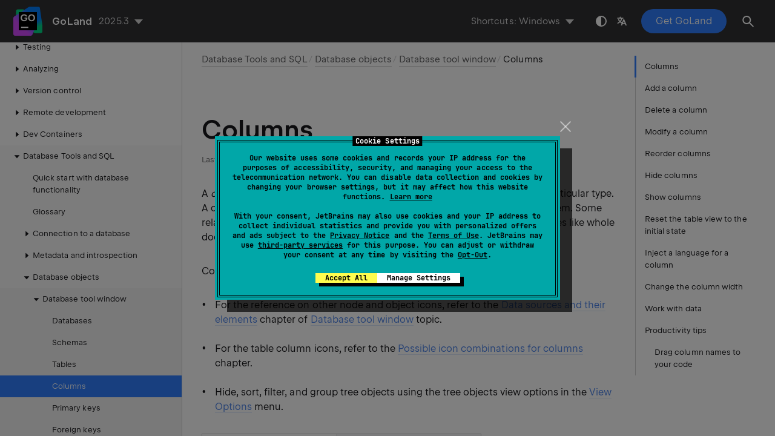

--- FILE ---
content_type: text/html
request_url: https://www.jetbrains.com/help/go/columns.html
body_size: 6115
content:
<!DOCTYPE html SYSTEM "about:legacy-compat">
<html lang="en-US" data-preset="contrast" data-primary-color="#307FFF" data-link-color="#4F86EA"><head><link rel="canonical" href="https://www.jetbrains.com/help/go/columns.html" data-react-helmet="true"/><meta charset="UTF-8"></meta><meta name="built-on" content="2026-01-07T11:21:51.485106987"><meta name="build-number" content="1005"><title>Columns | GoLand Documentation</title><script type="application/json" id="virtual-toc-data">[{"id":"add-a-column","level":0,"title":"Add a column","anchor":"#add-a-column"},{"id":"delete-a-column","level":0,"title":"Delete a column","anchor":"#delete-a-column"},{"id":"modify-a-column","level":0,"title":"Modify a column","anchor":"#modify-a-column"},{"id":"-doy91q_14","level":0,"title":"Reorder columns","anchor":"#-doy91q_14"},{"id":"hiding_columns","level":0,"title":"Hide columns","anchor":"#hiding_columns"},{"id":"showing_columns","level":0,"title":"Show columns","anchor":"#showing_columns"},{"id":"restoring_initial_view","level":0,"title":"Reset the table view to the initial state","anchor":"#restoring_initial_view"},{"id":"enabling_coding_assistance_for_column","level":0,"title":"Inject a language for a column","anchor":"#enabling_coding_assistance_for_column"},{"id":"change-the-width-of-a-column","level":0,"title":"Change the column width","anchor":"#change-the-width-of-a-column"},{"id":"work_with_data","level":0,"title":"Work with data","anchor":"#work_with_data"},{"id":"productivity-tips","level":0,"title":"Productivity tips","anchor":"#productivity-tips"},{"id":"drag-column-names-to-your-code","level":1,"title":"Drag column names to your code","anchor":"#drag-column-names-to-your-code"}]</script><script type="application/json" id="topic-shortcuts">{"EditorDelete":{"Windows":{"keystrokes":[{"keys":["key-Delete"]}],"platform":"PC"},"Emacs":{"keystrokes":[{"keys":["key-Delete"]}],"platform":"PC"},"XWin":{"keystrokes":[{"keys":["key-Delete"]}],"platform":"PC"},"GNOME":{"keystrokes":[{"keys":["key-Delete"]}],"platform":"PC"},"KDE":{"keystrokes":[{"keys":["key-Delete"]}],"platform":"PC"},"Sublime Text":{"keystrokes":[{"keys":["key-Delete"]}],"platform":"PC"},"macOS":{"keystrokes":[{"keys":["key-Delete"]}],"platform":"MAC"},"IntelliJ IDEA Classic (macOS)":{"keystrokes":[{"keys":["key-Delete"]}],"platform":"MAC"},"macOS System Shortcuts":{"keystrokes":[{"keys":["key-Delete"]}],"platform":"MAC"},"Sublime Text (macOS)":{"keystrokes":[{"keys":["key-Delete"]}],"platform":"MAC"}},"FileStructurePopup":{"Windows":{"keystrokes":[{"keys":["mod-Control","key-F12"]}],"platform":"PC"},"Emacs":{"keystrokes":[{"keys":["mod-Control","key-F12"]}],"platform":"PC"},"XWin":{"keystrokes":[{"keys":["mod-Control","key-F12"]}],"platform":"PC"},"GNOME":{"keystrokes":[{"keys":["mod-Control","key-F12"]}],"platform":"PC"},"KDE":{"keystrokes":[{"keys":["mod-Control","char-0"]}],"platform":"PC"},"Sublime Text":{"keystrokes":[{"keys":["mod-Control","char-R"]}],"platform":"PC"},"macOS":{"keystrokes":[{"keys":["mod-Command","key-F12"]}],"platform":"MAC"},"IntelliJ IDEA Classic (macOS)":{"keystrokes":[{"keys":["mod-Command","key-F12"]}],"platform":"MAC"},"macOS System Shortcuts":{"keystrokes":[{"keys":["mod-Command","mod-Shift","char-7"]}],"platform":"MAC"},"Sublime Text (macOS)":{"keystrokes":[{"keys":["mod-Command","char-R"]}],"platform":"MAC"}},"Space":{"Windows":{"keystrokes":[{"keys":["key-Space"]}],"platform":"PC"},"Emacs":{"keystrokes":[{"keys":["key-Space"]}],"platform":"PC"},"XWin":{"keystrokes":[{"keys":["key-Space"]}],"platform":"PC"},"GNOME":{"keystrokes":[{"keys":["key-Space"]}],"platform":"PC"},"KDE":{"keystrokes":[{"keys":["key-Space"]}],"platform":"PC"},"Sublime Text":{"keystrokes":[{"keys":["key-Space"]}],"platform":"PC"},"macOS":{"keystrokes":[{"keys":["key-Space"]}],"platform":"MAC"},"IntelliJ IDEA Classic (macOS)":{"keystrokes":[{"keys":["key-Space"]}],"platform":"MAC"},"macOS System Shortcuts":{"keystrokes":[{"keys":["key-Space"]}],"platform":"MAC"},"Sublime Text (macOS)":{"keystrokes":[{"keys":["key-Space"]}],"platform":"MAC"}}}</script><link href="https://resources.jetbrains.com/writerside/apidoc/6.25/app.css" rel="stylesheet"><meta name="description" content="
            
                How to create and work with columns in GoLand.
                
                
                
                    Show, hide, and modify columns.
                    Reorder them in a table, inject a language for a column, drag column names to your code, and so on.
                
                
                
                
                
                
            
            
        "><link rel="manifest" href="https://www.jetbrains.com/site.webmanifest"><meta name="msapplication-TileColor" content="#000000"><link rel="apple-touch-icon" sizes="180x180" href="https://jetbrains.com/apple-touch-icon.png"><link rel="icon" type="image/png" sizes="32x32" href="https://jetbrains.com/favicon-32x32.png"><link rel="icon" type="image/png" sizes="16x16" href="https://jetbrains.com/favicon-16x16.png"><meta name="msapplication-TileImage" content="https://resources.jetbrains.com/storage/ui/favicons/mstile-144x144.png"><meta name="msapplication-square70x70logo" content="https://resources.jetbrains.com/storage/ui/favicons/mstile-70x70.png"><meta name="msapplication-square150x150logo" content="https://resources.jetbrains.com/storage/ui/favicons/mstile-150x150.png"><meta name="msapplication-wide310x150logo" content="https://resources.jetbrains.com/storage/ui/favicons/mstile-310x150.png"><meta name="msapplication-square310x310logo" content="https://resources.jetbrains.com/storage/ui/favicons/mstile-310x310.png"><meta name="image" content="https://resources.jetbrains.com/storage/products/goland/img/meta/preview.png"><!-- Open Graph --><meta property="og:title" content="Columns | GoLand"><meta property="og:description" content=""><meta property="og:image" content="https://resources.jetbrains.com/storage/products/goland/img/meta/preview.png"><meta property="og:site_name" content="GoLand Help"><meta property="og:type" content="website"><meta property="og:locale" content="en_US"><meta property="og:url" content="https://www.jetbrains.com/help/go/columns.html"><!-- End Open Graph --><!-- Twitter Card --><meta name="twitter:card" content="summary_large_image"><meta name="twitter:site" content="@GoLandIDE"><meta name="twitter:title" content="Columns | GoLand"><meta name="twitter:description" content=""><meta name="twitter:creator" content="@GoLandIDE"><meta name="twitter:image:src" content="https://resources.jetbrains.com/storage/products/goland/img/meta/preview.png"><!-- End Twitter Card --><!-- Schema.org WebPage --><script type="application/ld+json">{
    "@context": "http://schema.org",
    "@type": "WebPage",
    "@id": "https://www.jetbrains.com/help/go/columns.html#webpage",
    "url": "https://www.jetbrains.com/help/go/columns.html",
    "name": "Columns | GoLand",
    "description": "",
    "image": "https://resources.jetbrains.com/storage/products/goland/img/meta/preview.png",
    "inLanguage":"en-US"
}</script><!-- End Schema.org --><!-- Schema.org WebSite --><script type="application/ld+json">{
    "@type": "WebSite",
    "@id": "https://www.jetbrains.com/help/go/#website",
    "url": "https://www.jetbrains.com/help/go/",
    "name": "GoLand Help"
}</script><!-- End Schema.org --><script>
    (function (w, d, s, l, i) {
        w[l] = w[l] || [];
        w[l].push({ 'gtm.start': new Date().getTime(), event: 'gtm.js' });
        var f = d.getElementsByTagName(s)[0], j = d.createElement(s), dl = l != 'dataLayer' ? '&amp;l=' + l : '';
        j.async = true;
        j.src = '//www.googletagmanager.com/gtm.js?id=' + i + dl;
        f.parentNode.insertBefore(j, f);
    })(window, document, 'script', 'dataLayer', 'GTM-5P98');
</script>
<script src="https://resources.jetbrains.com/storage/help-app/v6/analytics.js"></script>
</head><body data-id="Columns" data-main-title="Columns" data-article-props="{&quot;seeAlsoStyle&quot;:&quot;links&quot;}" data-template="article" data-breadcrumbs="Relational_Databases.topic|Database Tools and SQL///Database_objects.topic|Database objects///Database_Tool_Window.topic|Database tool window"><div class="wrapper"><main class="panel _main"><header class="panel__header"><div class="container"><h3>GoLand 2025.3 Help</h3><div class="panel-trigger"></div></div></header><section class="panel__content"><div class="container"><article class="article" data-shortcut-switcher="inactive"><h1 data-toc="Columns" id="Columns.topic">Columns</h1><p id="-doy91q_8">A <span class="emphasis" id="-doy91q_40">column</span> is a piece of data that is stored by a table. This data belongs to a particular type. A column may include text, numbers, or pointers to files in the operating system. Some relational database systems allow columns to include more complex data types like whole documents, images, or video clips.</p><p id="-doy91q_29">Columns ( <img src="https://resources.jetbrains.com/help/img/idea/2025.3/database-plugin.icons.expui.column.svg" class="inline-icon-" data-dark-src="https://resources.jetbrains.com/help/img/idea/2025.3/database-plugin.icons.expui.column_dark.svg" id="-doy91q_149" title="Column" alt="Column" width="16" height="16">) can be found in the <span class="control" id="-doy91q_155">Database</span> tool window.</p><ul class="list _bullet" id="-doy91q_30"><li class="list__item" id="-doy91q_157"><p>For the reference on other node and object icons, refer to the <a href="database-tool-window.html#icons-for-data-sources-and-their-elements" id="-doy91q_160">Data sources and their elements</a> chapter of <a href="database-tool-window.html" id="-doy91q_161">Database tool window</a> topic.</p></li><li class="list__item" id="-doy91q_158"><p>For the table column icons, refer to the <a href="database-tool-window.html#possible-icon-combinations-for-columns" id="-doy91q_162">Possible icon combinations for columns</a> chapter.</p></li><li class="list__item" id="-doy91q_159"><p>Hide, sort, filter, and group tree objects using the tree objects view options in the <a href="database-tool-window.html#view_options" id="-doy91q_163">View Options</a> menu.</p></li></ul><figure id="-doy91q_31"><img alt="Columns in Database" src="https://resources.jetbrains.com/help/img/idea/2025.3/database_object_column.png" class="article__bordered-element" title="Columns in Database" data-dark-src="https://resources.jetbrains.com/help/img/idea/2025.3/database_object_column_dark.png" width="460" height="347"></figure><section class="procedure-steps"><h3 id="add-a-column" data-toc="add-a-column">Add a column</h3><ol class="list _decimal"><li class="list__item" id="-doy91q_165"><p id="-doy91q_189">In the <span class="control" id="-doy91q_201">Database</span> tool window,  expand the data source tree until the nodes of  tables. </p></li><li class="list__item" id="-doy91q_167"><p id="-doy91q_208">Right-click the  table node and select <span class="menupath" id="-doy91q_216">New |  Column</span>.</p></li><li class="list__item" id="-doy91q_168"><p id="-doy91q_231">In the <span class="control" id="-doy91q_235">Modify</span> dialog that opens, enter the name of your column in the <span class="control" id="-doy91q_234">Name</span> field.</p></li><li class="list__item" id="-doy91q_186"><p id="-doy91q_238">In the <span class="control" id="-doy91q_239">Preview</span> pane, you can view and change the generated SQL code.</p></li><li class="list__item" id="-doy91q_188"><p>Click <span class="control" id="-doy91q_241">OK</span> to  add your column.</p></li></ol><figure id="-doy91q_184"><img alt="Add a column" src="https://resources.jetbrains.com/help/img/idea/2025.3/db_add_new_column.png" class="article__bordered-element--rounded" title="Add a column" data-dark-src="https://resources.jetbrains.com/help/img/idea/2025.3/db_add_new_column_dark.png" width="706" height="581"></figure></section><section class="procedure-steps"><h3 id="delete-a-column" data-toc="delete-a-column">Delete a column</h3><ol class="list _decimal"><li class="list__item" id="-doy91q_248"><p>Right-click a column and select <span class="menupath" id="-doy91q_255">Object Actions | Drop</span>. Alternatively, press <kbd id="-doy91q_256" data-key="EditorDelete">Delete</kbd>.</p></li><li class="list__item" id="-doy91q_254"><p>Click <span class="control" id="-doy91q_258">OK</span> to  save your changes and close the dialog.</p></li></ol><p id="-doy91q_250">For more information about the dialog options, refer to <a href="confirm-drop-dialog.html" id="-doy91q_264">Confirm Drop dialog</a>.</p><figure id="-doy91q_251"><img alt="Drop a column" src="https://resources.jetbrains.com/help/img/idea/2025.3/db_delete_column.png" class="article__bordered-element--rounded" title="Drop a column" data-dark-src="https://resources.jetbrains.com/help/img/idea/2025.3/db_delete_column_dark.png" width="353" height="350"></figure></section><aside class="prompt" data-type="note" data-title="" id="-doy91q_12"><p id="-doy91q_46">SQLite supports a limited subset of <code class="code" id="-doy91q_48">ALTER TABLE</code> commands. In SQLite, you can rename a table, rename a column within a table, and add a new column to an existing table. For more information about the command in SQLite, refer to <a href="https://www.sqlite.org/lang_altertable.html" id="-doy91q_50" data-external="true" rel="noopener noreferrer" target="_blank">the official SQLite documentation</a>.</p><p id="-doy91q_47">To delete a column in SQLite, right-click a table and select <span class="control" id="-doy91q_52">Modify Table</span>. In the <span class="control" id="-doy91q_53">Modify</span> dialog, select the column that you want to delete and click the <span class="control" id="-doy91q_54">Remove</span> button (<img src="https://resources.jetbrains.com/help/img/idea/2025.3/app.expui.general.remove.svg" class="inline-icon-" data-dark-src="https://resources.jetbrains.com/help/img/idea/2025.3/app.expui.general.remove_dark.svg" id="-doy91q_55" title="the Remove button" alt="the Remove button" width="16" height="16">). The <span class="control" id="-doy91q_56">Modify</span> action recreates a table without the deleted column.</p></aside><section class="procedure-steps"><h3 id="modify-a-column" data-toc="modify-a-column">Modify a column</h3><p id="-doy91q_268"> Starting with GoLand 2022.1, you can change database-specific parameters of a column. The IDE generates fields for the <span class="control" id="-doy91q_276">Modify</span> dialog automatically according to the properties received during the introspection. For example, by using this dialog in PostgreSQL, you can add and edit column check constraints.</p><ol class="list _decimal"><li class="list__item" id="-doy91q_269"><p>In the <span class="control" id="-doy91q_287">Database</span> tool window,  right-click a column and select <span class="control" id="-doy91q_279">Modify Column</span>.</p></li><li class="list__item" id="-doy91q_270"><p id="-doy91q_289">In the <span class="control" id="-doy91q_291">Modify</span> dialog, specify object settings that you need.</p><aside class="prompt" data-type="note" data-title="" id="-doy91q_290"><p>Column settings depend on the database vendor. For example, the <span class="control" id="-doy91q_293">Auto Increment</span> checkbox is only available for SQLite, MySQL, and other vendors that allow it for a primary key column of an integer data type.</p></aside></li><li class="list__item" id="-doy91q_274"><p>Click <span class="control" id="-doy91q_294">OK</span> to  save your changes.</p></li></ol></section><section class="procedure-steps"><h3 id="-doy91q_14" data-toc="-doy91q_14">Reorder columns</h3><ul class="list _bullet"><li class="list__item" id="reordering_columns"><p>To reorder columns, drag the corresponding cells in the header row.</p></li></ul><div class="video-player" id="-doy91q_65"><object class="article__bordered-element" width="1330" height="676" data-theme="light" data="https://resources.jetbrains.com/help/img/idea/2025.3/db_reorder_columns_by_dragging.mp4" data-dark="https://resources.jetbrains.com/help/img/idea/2025.3/db_reorder_columns_by_dragging_dark.mp4"><param name="cover" value="https://resources.jetbrains.com/help/img/idea/2025.3/db_reorder_columns_by_dragging.png"><param name="cover-dark" value="https://resources.jetbrains.com/help/img/idea/2025.3/db_reorder_columns_by_dragging_dark.png"></object></div></section><section class="procedure-steps"><h3 id="hiding_columns" data-toc="hiding_columns">Hide columns</h3><ul class="list _bullet"><li class="list__item" id="-doy91q_66"><p id="-doy91q_67">To hide a column, right-click the corresponding header cell and select <span class="control" id="-doy91q_70">Hide column</span>.</p><p id="-doy91q_68">Alternatively, you can right-click any of the cells in the header row and select <span class="control" id="-doy91q_71">Show Column List</span> <kbd id="-doy91q_72" data-key="FileStructurePopup">Ctrl+F12</kbd>. In the column list popup window, select a column name and press <kbd id="-doy91q_73" data-key="Space">Space</kbd>. You can hide all columns. To search through the column list, start typing a column name in the <span class="control" id="-doy91q_74">Show Column List</span> window.</p><figure id="-doy91q_69"><img alt="Hide column" src="https://resources.jetbrains.com/help/img/idea/2025.3/db_hide_columns.png" class="article__bordered-element" title="Hide column" data-dark-src="https://resources.jetbrains.com/help/img/idea/2025.3/db_hide_columns_dark.png" width="706" height="600"></figure></li></ul></section><section class="procedure-steps"><h3 id="showing_columns" data-toc="showing_columns">Show columns</h3><ol class="list _decimal"><li class="list__item" id="show_hidden_columns"><p>Right-click any of the cells in the header row and select <span class="control" id="-doy91q_77">Show Column List</span>. Alternatively, press <kbd id="-doy91q_78" data-key="FileStructurePopup">Ctrl+F12</kbd>.</p></li><li class="list__item" id="-doy91q_76"><p id="-doy91q_79">Select the hidden column (a strikethrough column name) and press <kbd id="-doy91q_81" data-key="Space">Space</kbd>.</p><figure id="-doy91q_80"><img alt="Show a column" src="https://resources.jetbrains.com/help/img/idea/2025.3/db_show_columns.png" class="article__bordered-element" title="Show a column" data-dark-src="https://resources.jetbrains.com/help/img/idea/2025.3/db_show_columns_dark.png" width="706" height="600"></figure></li></ol></section><aside class="prompt" data-type="tip" data-title="" id="-doy91q_17"><p id="-doy91q_82">You can review the whole table structure in the <span class="control" id="-doy91q_83">Structure</span> tool window (<span class="menupath" id="-doy91q_84">View | Tool Windows | Structure</span>). The <span class="control" id="-doy91q_85">Structure</span> tool window displays all columns.</p></aside><section class="procedure-steps"><h3 id="restoring_initial_view" data-toc="restoring_initial_view">Reset the table view to the initial state</h3><ul class="list _bullet"><li class="list__item" id="-doy91q_90"><p id="-doy91q_91">Click the settings icon (<img src="https://resources.jetbrains.com/help/img/idea/2025.3/app.expui.general.settings.svg" class="inline-icon-" data-dark-src="https://resources.jetbrains.com/help/img/idea/2025.3/app.expui.general.settings_dark.svg" id="-doy91q_93" title="the settings icon" alt="the settings icon" width="16" height="16">) and select <span class="control" id="-doy91q_94">Reset View</span>. As a result, the data becomes unsorted, the columns appear in the order they were defined initially, and all the columns are shown.</p><figure id="-doy91q_92"><img alt="Restore the initial table view" src="https://resources.jetbrains.com/help/img/idea/2025.3/db_reset_table_view.png" class="article__bordered-element" title="Restore the initial table view" data-dark-src="https://resources.jetbrains.com/help/img/idea/2025.3/db_reset_table_view_dark.png" width="706" height="338"></figure></li></ul></section><section class="procedure-steps"><h3 id="enabling_coding_assistance_for_column" data-toc="enabling_coding_assistance_for_column">Inject a language for a column</h3><ul class="list _bullet"><li class="list__item" id="-doy91q_96"><p id="-doy91q_97">You can assign HTML, CSS, XML, RegExp, or any other formal language for the whole column. So, when you have a piece of code inside the cell that belongs to the column, you can use code generation, code completion, and other IDE features.</p><p id="-doy91q_98">To inject a language for the whole column, right-click the corresponding header cell, and select <span class="control" id="-doy91q_100">Set Highlighting Language</span>. In the list of supported languages, select the language that you want to inject.</p><figure id="-doy91q_99"><img alt="Inject a language for a column" src="https://resources.jetbrains.com/help/img/idea/2025.3/db_inject_language_column.png" class="article__bordered-element" title="Inject a language for a column" data-dark-src="https://resources.jetbrains.com/help/img/idea/2025.3/db_inject_language_column_dark.png" width="706" height="502"></figure></li></ul></section><section class="procedure-steps"><h3 id="change-the-width-of-a-column" data-toc="change-the-width-of-a-column">Change the column width</h3><ul class="list _bullet"><li class="list__item" id="-doy91q_102"><p id="-doy91q_103">Place the caret between two columns, so it changes to the resize mode. Drag it to the preferred position.</p></li></ul></section><section class="chapter"><h2 id="work_with_data" data-toc="work_with_data">Work with data</h2><p id="-doy91q_104">To learn how to work with column data, refer to the topics of <a href="data-editor-and-viewer.html" id="-doy91q_106">Data editor and viewer</a> section:</p><ol class="list _alpha-lower" id="-doy91q_105" type="a"><li class="list__item" id="-doy91q_107"><p id="-doy91q_109"><a href="tables-sort.html" id="-doy91q_112">Sort data</a></p><p id="-doy91q_110"></p><p id="data_sorting_brief_desc">You can sort data by clicking a column's header, or by entering a sorting query into the corresponding field. By default, each time you sort data, GoLand sends a new <code class="code" id="-doy91q_301">ORDER BY</code> query to the database. You can also change the setting and sort data on the client side.</p><p></p><div class="video-player" id="-doy91q_111"><object class="article__bordered-element" width="706" height="288" data-theme="light" data="https://resources.jetbrains.com/help/img/idea/2025.3/db_stacked_sorting.mp4" data-dark="https://resources.jetbrains.com/help/img/idea/2025.3/db_stacked_sorting_dark.mp4"><param name="cover" value="https://resources.jetbrains.com/help/img/idea/2025.3/db_stacked_sorting.png"><param name="cover-dark" value="https://resources.jetbrains.com/help/img/idea/2025.3/db_stacked_sorting_dark.png"></object></div></li><li class="list__item" id="-doy91q_108"><p id="-doy91q_114"><a href="tables-filter.html" id="-doy91q_117">Filter data</a></p><p id="-doy91q_115"></p><p id="-doy91q_303">Use one of the following ways to filter data:</p><ul class="list _bullet" id="-doy91q_304"><li class="list__item" id="-doy91q_305"><p id="-doy91q_308">Specify filtering conditions.</p></li><li class="list__item" id="-doy91q_306"><p id="-doy91q_309">Run a search on the table.</p></li><li class="list__item" id="-doy91q_307"><p id="-doy91q_310">Enter a filtering query into the corresponding field.</p></li></ul><p></p><figure id="-doy91q_116"><img alt="WHERE and ORDER BY fields for sorting" src="https://resources.jetbrains.com/help/img/idea/2025.3/db_where_and_order_by_fields_for_sorting.png" class="article__bordered-element" title="WHERE and ORDER BY fields for sorting" data-dark-src="https://resources.jetbrains.com/help/img/idea/2025.3/db_where_and_order_by_fields_for_sorting_dark.png" width="706" height="240"></figure></li></ol></section><section class="chapter"><h2 id="productivity-tips" data-toc="productivity-tips">Productivity tips</h2><section class="procedure-steps"><h3 id="drag-column-names-to-your-code" data-toc="drag-column-names-to-your-code">Drag column names to your code</h3><ul class="list _bullet"><li class="list__item" id="-doy91q_120"><p>In the <span class="control" id="-doy91q_318">Database</span> tool window,  select any database objects and drag them to your code. </p><figure id="-doy91q_122"><img alt="Drag column names to your code" src="https://resources.jetbrains.com/help/img/idea/2025.3/drag_database_objects_to_code.png" class="article__bordered-element" title="Drag column names to your code" data-dark-src="https://resources.jetbrains.com/help/img/idea/2025.3/drag_database_objects_to_code_dark.png" width="706" height="378"></figure></li></ul></section></section><div class="last-modified">28 October 2025</div><div data-feedback-placeholder="true"></div><div class="navigation-links _bottom"><a href="working-with-the-data-editor.html" class="navigation-links__prev">Tables</a><a href="primary-keys.html" class="navigation-links__next">Primary keys</a></div></article><div id="disqus_thread"></div></div></section></main></div><script src="https://resources.jetbrains.com/writerside/apidoc/6.25/app.js"></script></body></html>

--- FILE ---
content_type: image/svg+xml
request_url: https://resources.jetbrains.com/help/img/idea/2025.3/database-plugin.icons.expui.column.svg
body_size: 495
content:
<!-- Copyright 2000-2024 JetBrains s.r.o. and contributors. Use of this source code is governed by the Apache 2.0 license. -->
<svg width="16" height="16" viewBox="0 0 16 16" fill="none" xmlns="http://www.w3.org/2000/svg">
<path fill-rule="evenodd" clip-rule="evenodd" d="M1 4C1 2.89543 1.89543 2 3 2H13C14.1046 2 15 2.89543 15 4V12C15 13.1046 14.1046 14 13 14H3C1.89543 14 1 13.1046 1 12V4ZM3 3H5V13H3C2.44772 13 2 12.5523 2 12V4C2 3.44772 2.44772 3 3 3ZM6 3V13H13C13.5523 13 14 12.5523 14 12V4C14 3.44772 13.5523 3 13 3H6Z" fill="#6C707E" />
<path d="M2 4C2 3.44772 2.44772 3 3 3H5V13H3C2.44772 13 2 12.5523 2 12V4Z" fill="#EBECF0" />
</svg>


--- FILE ---
content_type: image/svg+xml
request_url: https://resources.jetbrains.com/help/img/idea/2025.3/app.expui.general.settings.svg
body_size: 1175
content:
<!-- Copyright 2000-2023 JetBrains s.r.o. and contributors. Use of this source code is governed by the Apache 2.0 license. -->
<svg width="16" height="16" viewBox="0 0 16 16" fill="none" xmlns="http://www.w3.org/2000/svg">
<path fill-rule="evenodd" clip-rule="evenodd" d="M3.22655 4.36961C2.92233 4.76924 2.66735 5.20781 2.47037 5.67626L3.30992 7.0943C3.6406 7.65283 3.6406 8.34718 3.30992 8.9057L2.47037 10.3237C2.66736 10.7922 2.92233 11.2308 3.22656 11.6304L4.87261 11.6124C5.52165 11.6053 6.12297 11.9524 6.44133 12.5181L7.24899 13.953C7.49593 13.984 7.74792 14 8.00408 14C8.2602 14 8.51214 13.984 8.75904 13.9531L9.56671 12.5181C9.88507 11.9524 10.4864 11.6053 11.1354 11.6124L12.7816 11.6304C13.0858 11.2308 13.3408 10.7923 13.5377 10.3239L12.6981 8.9057C12.3674 8.34718 12.3674 7.65283 12.6981 7.0943L13.5377 5.67613C13.3408 5.20773 13.0858 4.76921 12.7816 4.36961L11.1354 4.38764C10.4864 4.39475 9.88507 4.04758 9.56671 3.48194L8.75904 2.04693C8.51214 2.01599 8.2602 2 8.00408 2C7.74792 2 7.49594 2.016 7.24899 2.04695L6.44133 3.48194C6.12297 4.04758 5.52165 4.39475 4.87261 4.38764L3.22655 4.36961ZM10.655 8.00001C10.655 9.46412 9.46811 10.651 8.004 10.651C6.5399 10.651 5.353 9.46412 5.353 8.00001C5.353 6.53591 6.5399 5.34902 8.004 5.34902C9.46811 5.34902 10.655 6.53591 10.655 8.00001ZM4.88356 3.3877C5.16752 3.39081 5.4306 3.23892 5.56988 2.99146L6.43817 1.44875C6.54914 1.25159 6.7401 1.1101 6.96387 1.07676C7.30327 1.0262 7.65062 1 8.00408 1C8.3575 1 8.7048 1.02619 9.04414 1.07674C9.26792 1.11007 9.45889 1.25157 9.56986 1.44873L10.4382 2.99146C10.5774 3.23892 10.8405 3.39081 11.1245 3.3877L12.8938 3.36832C13.1196 3.36585 13.3372 3.46012 13.4781 3.63661C13.9099 4.17766 14.2632 4.78416 14.5207 5.43884C14.6034 5.6491 14.5763 5.88489 14.4612 6.07931L13.5586 7.60376C13.4139 7.84811 13.4139 8.15189 13.5586 8.39625L14.4612 9.92069C14.5763 10.1151 14.6034 10.3509 14.5207 10.5612C14.2632 11.2158 13.9099 11.8223 13.4781 12.3634C13.3372 12.5399 13.1196 12.6342 12.8938 12.6317L11.1245 12.6123C10.8405 12.6092 10.5774 12.7611 10.4382 13.0085L9.56986 14.5513C9.45889 14.7484 9.26792 14.8899 9.04414 14.9233C8.7048 14.9738 8.3575 15 8.00408 15C7.65062 15 7.30327 14.9738 6.96387 14.9232C6.7401 14.8899 6.54914 14.7484 6.43817 14.5512L5.56988 13.0085C5.4306 12.7611 5.16752 12.6092 4.88356 12.6123L3.1144 12.6317C2.8886 12.6342 2.67096 12.5399 2.5301 12.3634C2.09822 11.8223 1.74489 11.2158 1.48738 10.561C1.40469 10.3508 1.43184 10.115 1.54695 9.92057L2.44942 8.39625C2.5941 8.15189 2.5941 7.84811 2.44942 7.60376L1.54695 6.07944C1.43184 5.88502 1.40469 5.64924 1.48738 5.43898C1.74489 4.78425 2.09822 4.1777 2.53009 3.63661C2.67096 3.46012 2.8886 3.36585 3.1144 3.36832L4.88356 3.3877ZM9.655 8.00001C9.655 8.91183 8.91582 9.65101 8.004 9.65101C7.09218 9.65101 6.353 8.91183 6.353 8.00001C6.353 7.08819 7.09218 6.34902 8.004 6.34902C8.91582 6.34902 9.655 7.08819 9.655 8.00001Z" fill="#6C707E" />
</svg>
